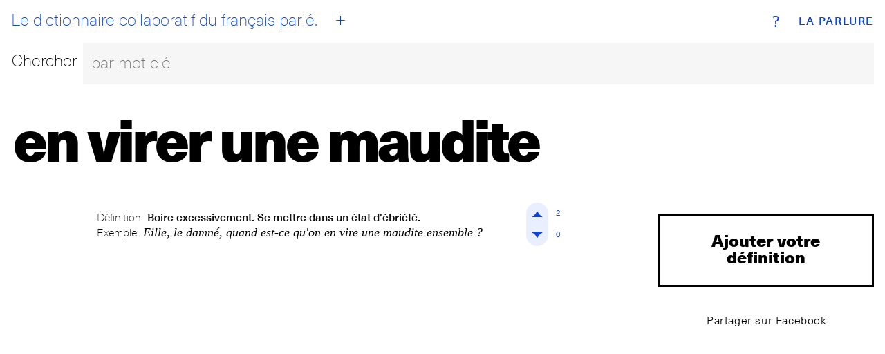

--- FILE ---
content_type: text/html; charset=utf-8
request_url: https://www.laparlure.com/terme/en-virer-une-maudite/
body_size: 2213
content:
<!DOCTYPE html>
<html lang="fr">
  <head>
    <meta charset="UTF-8">
    <meta name="viewport" content="width=device-width, initial-scale=1.0">
    <meta http-equiv="X-UA-Compatible" content="ie=edge">

    <title>en virer une maudite | La Parlure</title>

    <link rel="apple-touch-icon" sizes="180x180" href="/apple-touch-icon.png?v=wAX86OPQyl">
    <link rel="icon" type="image/png" sizes="32x32" href="/favicon-32x32.png?v=wAX86OPQyl">
    <link rel="icon" type="image/png" sizes="16x16" href="/favicon-16x16.png?v=wAX86OPQyl">
    <link rel="manifest" href="/site.webmanifest?v=wAX86OPQyl">
    <link rel="mask-icon" href="/safari-pinned-tab.svg?v=wAX86OPQyl" color="#5bbad5">
    <link rel="shortcut icon" href="/favicon.ico?v=wAX86OPQyl">
    <meta name="apple-mobile-web-app-title" content="La Parlure">
    <meta name="application-name" content="La Parlure">
    <meta name="msapplication-TileColor" content="#da532c">
    <meta name="theme-color" content="#ffffff">

    
      <script async src="https://www.googletagmanager.com/gtag/js?id=UA-8965052-1"></script>
      <script>
        window.dataLayer = window.dataLayer || [];
        function gtag(){dataLayer.push(arguments);}
        gtag('js', new Date());
        gtag('config', 'UA-8965052-1');
      </script>
    

    

    <script type="text/javascript">
      window.LA_PARLURE_ADD_URL = '/ajout/';
      window.LAPARLURE_SEARCH_PAGE_URL = '/recherche/';
    </script>

    
  <link rel="amphtml" href="/amp/terme/en-virer-une-maudite/">

  <link rel="stylesheet" href="https://d3ph7ylguiegpu.cloudfront.net/static/app-944e39a7.707159d7f3a1.css" />
<script type="module" crossorigin="" src="https://d3ph7ylguiegpu.cloudfront.net/static/app-4a735259.68b329da9893.js"></script>

  
    <meta name="description" content="Définition: Boire excessivement. Se mettre dans un état d&#x27;ébriété.   ◆ Exemple: Eille, le damné, quand est-ce qu&#x27;on en vire une maudite ensemble ?" />
    <meta property="og:description" content="Définition: Boire excessivement. Se mettre dans un état d&#x27;ébriété.   ◆ Exemple: Eille, le damné, quand est-ce qu&#x27;on en vire une maudite ensemble ?" />
  


  </head>
  <body class="alt">
    <div class="wrap wrap--index">
      <div class="bg bg--index"></div>
<div class="header">
  <div class="top-nav">
    <a class="brand" href="/">La Parlure</a>
    <a class="tagline" href="/">
      <div id="btn__home"></div>
      Le dictionnaire collaboratif du français parlé.
    </a>
    <a class="btn__add" href="/ajout/"><abbr>+</abbr></a>
    <a class="btn__info" href="/page/a-propos/"><abbr>?</abbr></a>
  </div>
  <form action="/recherche/" method="get">
    <fieldset class="search__bar">
      <div class="row">
        <div class="search__label"><label for="search_input">Chercher</label></div>
        <div class="search__bar">
          <input class="search__field" id="search_input" name="q" placeholder="par mot clé" autocomplete="off"></input>
        </div>
      </div>
    </fieldset>
  </form>
</div>

      
  <div id='searchResultsContainer' style='display:none'></div>

    <div class="entry hideOnSearchResults">
      <div class="entry__term">
        <h1 class='term--20up'>en virer une maudite</h1>
      </div>
      <div class="row">
        <div class="col-md-1 col-lg-1 actions actions--top">
          <br>
        </div>
        <div class="col-xs-12 col-sm-9 col-md-8 col-lg-8 entry__list">

          
            <ul>
              
                <li>
                  <div class="entry__item">
                    
                    <div class="card__def">
  <p class="entry__definition">
    <span class="entry__label">Définition:</span>
    <span class="entry__definition__text">Boire excessivement. Se mettre dans un état d&#x27;ébriété.  </span>
  </p>
  <p class="entry__example">
    <span class="entry__label">Exemple:</span>
    <span class="entry__example__text">Eille, le damné, quand est-ce qu&#x27;on en vire une maudite ensemble ?</span>
  </p>
</div>
<div class="vote">
  <div class="vote__up" data-def-id="2868" data-def-vote="1"><i><span>
    <svg version="1.1" id="Layer_1" xmlns="http://www.w3.org/2000/svg" xmlns:xlink="http://www.w3.org/1999/xlink" x="0px" y="0px"
       viewBox="-10 -10 69.7 69.7"  xml:space="preserve">

    <path class="upAone" d="M41.9,33.4c0,0-8.5,0-17.1-17.1C16.3,33.4,7.8,33.4,7.8,33.4H41.9z"/>
    <path class="upAtwo" d="M41.9,33.4c0,0-2.3-2.3-17.1-17.1C9.9,31.2,7.8,33.4,7.8,33.4H41.9z"/>
     </svg>

  </span></i><span class="vote__count" data-def-id="2868" data-def-vote="1">2</span></div>

  <div class="vote__down" data-def-id="2868" data-def-vote="0"><i><span>
    <svg version="1.1" id="Layer_1" xmlns="http://www.w3.org/2000/svg" xmlns:xlink="http://www.w3.org/1999/xlink" x="0px" y="0px"
   viewBox="-10 -10 69.7 69.7" style="enable-background:new 0 0 49.7 49.7;" xml:space="preserve">

    <path class="downAone" d="M7.8,16.3c0,0,8.5,0,17.1,17.1c8.5-17.1,17.1-17.1,17.1-17.1H7.8z"/>
    <path class="downAtwo" d="M7.8,16.3c0,0,2.3,2.3,17.1,17.1c14.9-14.9,17.1-17.1,17.1-17.1H7.8z"/>
    </svg>
  </span></i><span class="vote__count" data-def-id="2868" data-def-vote="0">0</span></div>
</div>


                  </div>
                </li>
              
            </ul>
            <!-- g:expression__exp_and_defs 2026-01-25T11:44:02.727542+00:00 -->
          

        </div>
        <div class="col-xs-12 col-sm-3 col-md-3 col-lg-3 entry__meta text-center">
          <a class="add__expression" href="/terme/en-virer-une-maudite/ajout/">Ajouter votre définition</a>
          <a class="btn btn--clear btn--share btn--sm" href="https://www.facebook.com/sharer/sharer.php?u=http%3A//www.laparlure.com/terme/en-virer-une-maudite/" target="_blank">Partager sur Facebook</a>
          
          <!--
            
          -->

        </div>
      </div>
    </div>

  <!-- g:page 2026-01-25T11:44:02.727845+00:00 -->

    </div>

    <footer class="footer">
      <div class="site-info"><span>© 2009-2026 La Parlure. Tous droits réservés.</span></div>
      <div class="band">
        <ul>
          <li><a href="/page/a-propos/">À propos</a></li>
        </ul>
      </div>
    </footer>

    
  
  <link rel="stylesheet" href="https://d3ph7ylguiegpu.cloudfront.net/static/searchBar-92081ab3.83dda64f32a1.css" />
<script type="module" crossorigin="" src="https://d3ph7ylguiegpu.cloudfront.net/static/entry-bcc99aff.07a7ec038895.js"></script>
<link href="https://d3ph7ylguiegpu.cloudfront.net/static/searchBar-b23915e4.bf53b2828da8.js" type="text/javascript" crossorigin="anonymous" rel="modulepreload" as="script" />

  </body>
</html>